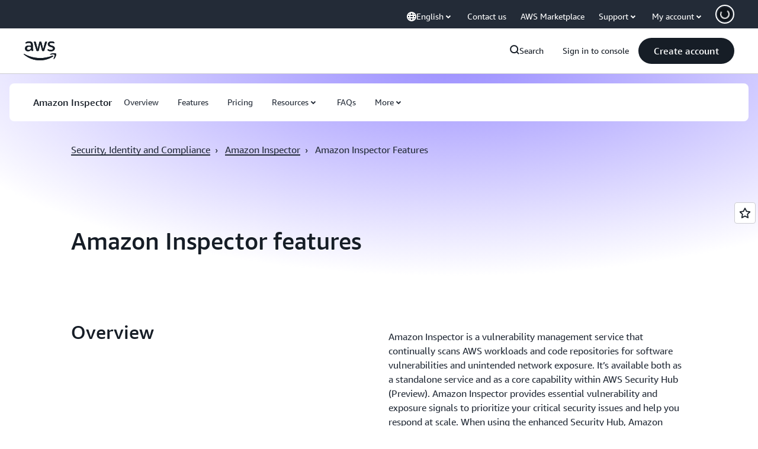

--- FILE ---
content_type: text/html;charset=UTF-8
request_url: https://amazonwebservicesinc.tt.omtrdc.net/m2/amazonwebservicesinc/ubox/raw?mboxPC=1768800697009-846338&mboxSession=1768800697009-113229&uniq=1768800697023-865726
body_size: -91
content:
{"url":"/en_US/optimization_testing/ccba-footer/master","campaignId":"610677","environmentId":"350","userPCId":"1768800697009-846338.44_0"}